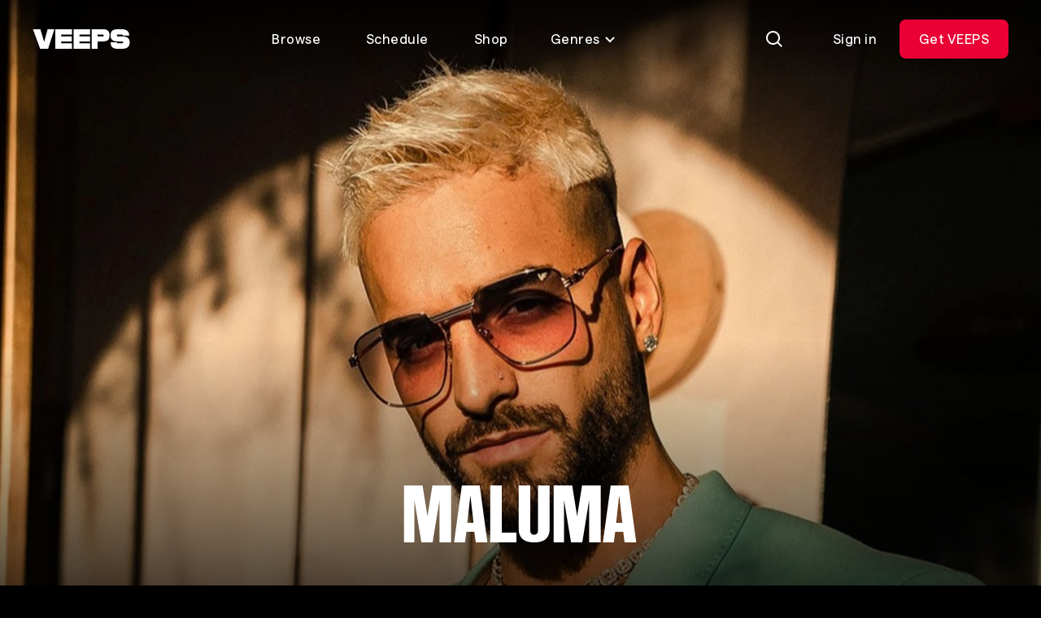

--- FILE ---
content_type: text/html; charset=utf-8
request_url: https://veeps.com/maluma
body_size: 54251
content:
<!DOCTYPE html>
<html lang="en">
  <head>
    <meta charset="utf-8">
    <meta name="viewport" content="width=device-width, initial-scale=1.0">
    
    <title>
      Maluma Livestreams - VEEPS
    </title>
    <link rel="preconnect" href="https://res.cloudinary.com">
    <link rel="preconnect" href="api-iam.intercom.io">
    <link rel="preconnect" href="https://analytics.google.com">

      <script>
  window.dataLayer = window.dataLayer || [];
</script>
      <script>
        (function(w,d,s,l,i){w[l]=w[l]||[];w[l].push({"gtm.start":
        new Date().getTime(),event:"gtm.js"});var f=d.getElementsByTagName(s)[0],
        j=d.createElement(s),dl=l!="dataLayer"?"&l="+l:"";j.async=true;j.src=
        "https://www.googletagmanager.com/gtm.js?id="+i+dl;f.parentNode.insertBefore(j,f);
        })(window,document,"script","dataLayer","GTM-NQMWRWW");
      </script>
      




    <script src="https://app.termly.io/resource-blocker/ebe60e45-360c-482b-bc78-0169979c3ae1?autoBlock=on">
    </script>
    <script>
      window.__CONFIG__ = {
        c: {"hash":"87f0616224a9ea7f359f7fafe297a1706da91bb0","chatPublishKey":"pub-c-eb43a482-29d3-4ffd-8169-adf1cbde3e2d","chatSubscribeKey":"sub-c-84ee6f14-961d-11ea-a94f-52daec260573","envName":"prod","sentryDsn":"https://aa6faeae7ced4e7ca128b6245482ebdc@o94174.ingest.sentry.io/6135000","sentryEnv":"prd"},
        f: {}
      };
    </script>
    <style>
      @font-face {
        font-family: "VEEPS-Display";
        font-weight: 400;
        src: url("/fonts/VEEPSRuderPlakatWeb-Regular.woff2") format("woff2"),
          url("/fonts/VEEPSRuderPlakatWeb-Regular.woff") format("woff");
      }
      @font-face {
        font-family: "VEEPS-Sans";
        font-weight: 400 700;
        src: url("/fonts/VEEPSSaans-VFVF.woff2") format("woff2"),
          url("/fonts/VEEPSSaans-VFVF.woff") format("woff");
      }
      .veeps-sans {font-family: "VEEPS-Sans";}
      .veeps-display {font-family: "VEEPS-Display";}
    </style>
    <link phx-track-static rel="stylesheet" href="/assets/veeps.css?v=87f0616224a9ea7f359f7fafe297a1706da91bb0">
    <link rel="preload" href="/fonts/VEEPSSaans-VFVF.woff2" as="font" type="font/woff2" crossorigin>
    <link rel="preload" href="/fonts/VEEPSRuderPlakatWeb-Regular.woff2" as="font" type="font/woff2" crossorigin>
    <script defer phx-track-static type="text/javascript" src="/assets/app.js?v=87f0616224a9ea7f359f7fafe297a1706da91bb0">
    </script>
    <meta name="x-veeps-version" content="87f0616224a9ea7f359f7fafe297a1706da91bb0">
    <meta name="color-scheme" content="dark">
    <meta name="theme-color" content="#000000">
    <meta name="google-site-verification" content="r-vet48iclisybR8iH1uxtKavLppVD-mMFvp5kexA1M">
    <meta name="csrf-token" content="PhMwbENOAxYIElY-dDgsFDgYIEwMLglZSRwT68znDw8O8QD-Z5CttWY7">
    <meta name="twitter:card" content="summary">
    <meta name="twitter:image" content="https://res.cloudinary.com/veeps/image/upload/v1766176855/product/VEEPS_SQUARE_li0yqu.jpg">
    <meta name="description" content="Buy tickets to Maluma livestreams.">

  <meta property="og:type" content="website">

  <meta property="og:description" content="Buy tickets to Maluma livestreams.">

  <meta property="og:title" content="Maluma Livestreams - VEEPS">

  <meta property="og:image" content="https://res.cloudinary.com/veeps/image/upload/t_1280/v1742695221/assets/dp812yffb5mfowuu6rsc.jpg">

  <meta property="og:url" content="https://veeps.com/maluma">

  <meta property="og:site_name" content="VEEPS">

<script type="application/ld+json">
  {"@context":"https://schema.org","@graph":[]}
</script>
    <link rel="apple-touch-icon" sizes="60x60" href="/favicon/apple-touch-icon-60x60.png">
<link rel="apple-touch-icon" sizes="76x76" href="/favicon/apple-touch-icon-76x76.png">
<link rel="apple-touch-icon" sizes="120x120" href="/favicon/apple-touch-icon-120x120.png">
<link rel="apple-touch-icon" sizes="152x152" href="/favicon/apple-touch-icon-152x152.png">
<link rel="apple-touch-icon" sizes="180x180" href="/favicon/apple-touch-icon-180x180.png">
<link rel="icon" type="image/png" sizes="32x32" href="/favicon/favicon-32x32.png">
<link rel="icon" type="image/png" sizes="16x16" href="/favicon/favicon-16x16.png">
<link rel="manifest" href="/favicon/site.webmanifest">
<meta name="apple-mobile-web-app-title" content="Veeps">
<meta name="application-name" content="Veeps">
<meta name="msapplication-TileColor" content="#000000">
  </head>
  <body class="theme-fan overscroll-none text-body text-white vps-loading-page route-maluma non-subscriber region-US">
    <noscript>
      <iframe src="https://www.googletagmanager.com/ns.html?id=GTM-NQMWRWW" height="0" width="0" style="display:none;visibility:hidden">
      </iframe>
    </noscript>
    <div id="phx-GJAkT-vMCOXRuUUC" data-phx-main data-phx-session="SFMyNTY.[base64].G-DAnwfEO4d3mNfdnnTxfv2lNYTo7x6EFPQaf4O9gZs" data-phx-static="SFMyNTY.[base64].4j1iOWIqooWsiswzSx8ks5i99fs_CcTBQ7sGJu3LzEw"><div class="contents">
  <div id="vps-loader" phx-update="ignore">
    <div class="vps-spinner" role="status">
      <div></div>
      <div></div>
      <div></div>
      <div></div>
      <div></div>
      <div></div>
      <div></div>
      <div></div>
      <div class="sr-only">Loading...</div>
    </div>
  </div>
  <div id="vps-session-update-hook" phx-hook="UpdateSession"></div>
  <div data-event="noop" id="google-purchase-event" phx-hook="GooglePurchaseEvent" style="display:none">
</div>

    <header class="fixed top-0 left-0 z-50 w-full transition-transform duration-500 ease-out-circ py-4 px-5 md:py-6 md:px-10 h-header " id="site_header">
  <div class="absolute inset-0 overflow-hidden -z-10">
    <div class="absolute inset-x-0 top-0 -bottom-0.5 pointer-events-none bg-bottom bg-[length:100%_138%] bg-gradient-to-b from-30% from-black/70 to-transparent to-[calc(100%_-_2px)]" phx-update="ignore" id="vps_header_bg">
    </div>
  </div>
  <div class="grid grid-cols-2 grid-rows-1 h-12 lg:grid-cols-[120px_1fr_max-content] 2xl:grid-cols-[minmax(0,_1fr)_2fr_minmax(0,_1fr)] items-center relative">
    <a href="/browse" data-phx-link="redirect" data-phx-link-state="push" class="block w-30 z-1" data-testid="header_logo" aria-label="VEEPS">
      <svg aria-hidden="true" class="block h-6 w-30" xmlns="http://www.w3.org/2000/svg" fill="none" viewbox="0 0 120 24"><path fill="currentColor" d="M18.521 0 14.32 15.547 9.643 0H.52l8.844 24h9.77l7.704-24h-8.317Zm31.912 0v24H70.82v-6.801H57.628v-2.267h13.021V8.706H57.628V6.589H70.82V0H50.433Zm60.018 8.706h-5.623c-.605 0-1.096-.303-1.096-1.059s.491-1.058 1.096-1.058h5.334c.605 0 .864.302.864 1.058h7.885c0-4.927-3.223-7.647-9.007-7.647h-5.079c-6.36 0-8.892 2.176-8.892 7.647 0 4.776 2.82 7.285 8.202 7.285h6.228c.604 0 1.095.333 1.095 1.118 0 .786-.462 1.149-1.067 1.149h-5.681c-.605 0-.864-.333-.864-1.149h-7.827c0 5.683 2.533 7.95 8.892 7.95h4.445c7.052 0 10.124-2.267 10.124-7.95 0-4.836-3.275-7.344-9.03-7.344M28.056 0v24h20.418v-6.801H35.25v-2.267H48.3V8.706H35.25V6.589h13.223V0H28.056Zm66.638 7.617c0-5.44-2.36-7.617-8.232-7.617H72.78v24h7.252v-9.068h6.431c5.871 0 8.23-2.086 8.23-7.315Zm-7.138 0c0 .786-.49 1.089-1.095 1.089h-6.429V6.59h6.43c.604 0 1.094.302 1.094 1.028"></path></svg>
    </a>
    <nav class="hidden lg:block z-1" data-testid="header_nav_desktop">
      <ul class="flex items-center justify-center space-x-2 text-center">
  <li>
    <a href="/browse" data-phx-link="redirect" data-phx-link-state="push" class="ds_button ds_button--tertiary ds_button--md lt-md:flex lt-md:justify-start">
  
  
      Browse
    
</a>
  </li>
  <li>
    <a href="/schedule" data-phx-link="redirect" data-phx-link-state="push" class="ds_button ds_button--tertiary ds_button--md lt-md:flex lt-md:justify-start">
  
  
      Schedule
    
</a>
  </li>
  <li>
    <a href="https://shop.veeps.com" class="ds_button ds_button--tertiary ds_button--md lt-md:flex lt-md:justify-start whitespace-nowrap" target="_blank">
  
  
      Shop
    
</a>
  </li>
  <li>
    <div id="genres_menu_desktop_fa7a5e44-9323-465a-9ad9-7d23233af1a6" class="relative group" phx-hook="Dropdown" phx-click-away="[[&quot;remove_attr&quot;,{&quot;attr&quot;:&quot;aria-expanded&quot;,&quot;to&quot;:&quot;#genres_menu_desktop_fa7a5e44-9323-465a-9ad9-7d23233af1a6_trigger&quot;}],[&quot;hide&quot;,{&quot;time&quot;:300,&quot;to&quot;:&quot;#genres_menu_desktop_fa7a5e44-9323-465a-9ad9-7d23233af1a6_content&quot;,&quot;transition&quot;:[[&quot;ease-out-back&quot;,&quot;duration-300&quot;],[&quot;opacity-100&quot;],[&quot;opacity-0&quot;]]}]]">
  
    <button aria-controls="genres_menu_desktop_fa7a5e44-9323-465a-9ad9-7d23233af1a6_content" aria-haspopup="true" aria-label="Toggle genres menu" class="transition-colors text-body inline-flex items-center leading-6 text-center justify-center btn-transparent active:bg-white/30 active:backdrop-blur-2xl focus-visible:bg-white/30 focus-visible:backdrop-blur-2xl hover:bg-white/30 hover:backdrop-blur-2xl aria-expanded:bg-white/30 aria-expanded:backdrop-blur-2xl text-white disabled:bg-transparent disabled:text-white/30 px-5 py-2.5 3xl:px-6 3xl:py-3 rounded-lg lt-md:flex lt-md:justify-start [&amp;&gt;svg]:aria-expanded:rotate-180" id="genres_menu_desktop_fa7a5e44-9323-465a-9ad9-7d23233af1a6_trigger" type="button" phx-click="[[&quot;toggle_attr&quot;,{&quot;attr&quot;:[&quot;aria-expanded&quot;,&quot;true&quot;,&quot;false&quot;],&quot;to&quot;:&quot;#genres_menu_desktop_fa7a5e44-9323-465a-9ad9-7d23233af1a6_trigger&quot;}],[&quot;toggle&quot;,{&quot;time&quot;:300,&quot;ins&quot;:[[&quot;ease-in-out-cubic&quot;,&quot;duration-300&quot;],[&quot;opacity-0&quot;],[&quot;opacity-100&quot;]],&quot;to&quot;:&quot;#genres_menu_desktop_fa7a5e44-9323-465a-9ad9-7d23233af1a6_content&quot;,&quot;outs&quot;:[[&quot;ease-out-back&quot;,&quot;duration-300&quot;],[&quot;opacity-100&quot;],[&quot;opacity-0&quot;]]}]]">
      
    Genres <svg aria-hidden="true" viewbox="0 0 16 16" fill="none" class="h-4 w-4 ml-1"><path d="M3 6L8 11L13 6" stroke="currentColor" stroke-width="2"></path></svg>
  
    </button>
  

  
    <div id="genres_menu_desktop_fa7a5e44-9323-465a-9ad9-7d23233af1a6_content" class="vps-dropdown__content hidden absolute bg-dark-gray p-1.5 rounded-lg top-full w-50 z-10 relative right-0 w-auto mt-1 md:absolute" aria-orientation="vertical">
      
    <nav>
      <ul class="grid grid-flow-col grid-rows-4">
        <li class="vps-dropdown__item whitespace-nowrap">
  <a href="/browse/alternative" data-phx-link="redirect" data-phx-link-state="push" class="vps-dropdown__item-action transition-colors appearance-none flex cursor-pointer disabled:opacity-50 focus:outline-none focus-within:bg-primary-100 font-regular hover:bg-primary-100 px-4 py-2.5 rounded-md text-body text-left text-primary-1000 w-full  " data-dropdown-item>
  
    
          Alternative
        
  
</a>
</li><li class="vps-dropdown__item whitespace-nowrap">
  <a href="/browse/comedy" data-phx-link="redirect" data-phx-link-state="push" class="vps-dropdown__item-action transition-colors appearance-none flex cursor-pointer disabled:opacity-50 focus:outline-none focus-within:bg-primary-100 font-regular hover:bg-primary-100 px-4 py-2.5 rounded-md text-body text-left text-primary-1000 w-full  " data-dropdown-item>
  
    
          Comedy
        
  
</a>
</li><li class="vps-dropdown__item whitespace-nowrap">
  <a href="/browse/country" data-phx-link="redirect" data-phx-link-state="push" class="vps-dropdown__item-action transition-colors appearance-none flex cursor-pointer disabled:opacity-50 focus:outline-none focus-within:bg-primary-100 font-regular hover:bg-primary-100 px-4 py-2.5 rounded-md text-body text-left text-primary-1000 w-full  " data-dropdown-item>
  
    
          Country
        
  
</a>
</li><li class="vps-dropdown__item whitespace-nowrap">
  <a href="/browse/folk" data-phx-link="redirect" data-phx-link-state="push" class="vps-dropdown__item-action transition-colors appearance-none flex cursor-pointer disabled:opacity-50 focus:outline-none focus-within:bg-primary-100 font-regular hover:bg-primary-100 px-4 py-2.5 rounded-md text-body text-left text-primary-1000 w-full  " data-dropdown-item>
  
    
          Folk
        
  
</a>
</li><li class="vps-dropdown__item whitespace-nowrap">
  <a href="/browse/indie" data-phx-link="redirect" data-phx-link-state="push" class="vps-dropdown__item-action transition-colors appearance-none flex cursor-pointer disabled:opacity-50 focus:outline-none focus-within:bg-primary-100 font-regular hover:bg-primary-100 px-4 py-2.5 rounded-md text-body text-left text-primary-1000 w-full  " data-dropdown-item>
  
    
          Indie
        
  
</a>
</li><li class="vps-dropdown__item whitespace-nowrap">
  <a href="/browse/jazz" data-phx-link="redirect" data-phx-link-state="push" class="vps-dropdown__item-action transition-colors appearance-none flex cursor-pointer disabled:opacity-50 focus:outline-none focus-within:bg-primary-100 font-regular hover:bg-primary-100 px-4 py-2.5 rounded-md text-body text-left text-primary-1000 w-full  " data-dropdown-item>
  
    
          Jazz
        
  
</a>
</li><li class="vps-dropdown__item whitespace-nowrap">
  <a href="/browse/metal" data-phx-link="redirect" data-phx-link-state="push" class="vps-dropdown__item-action transition-colors appearance-none flex cursor-pointer disabled:opacity-50 focus:outline-none focus-within:bg-primary-100 font-regular hover:bg-primary-100 px-4 py-2.5 rounded-md text-body text-left text-primary-1000 w-full  " data-dropdown-item>
  
    
          Metal
        
  
</a>
</li><li class="vps-dropdown__item whitespace-nowrap">
  <a href="/browse/pop" data-phx-link="redirect" data-phx-link-state="push" class="vps-dropdown__item-action transition-colors appearance-none flex cursor-pointer disabled:opacity-50 focus:outline-none focus-within:bg-primary-100 font-regular hover:bg-primary-100 px-4 py-2.5 rounded-md text-body text-left text-primary-1000 w-full  " data-dropdown-item>
  
    
          Pop
        
  
</a>
</li><li class="vps-dropdown__item whitespace-nowrap">
  <a href="/browse/randb" data-phx-link="redirect" data-phx-link-state="push" class="vps-dropdown__item-action transition-colors appearance-none flex cursor-pointer disabled:opacity-50 focus:outline-none focus-within:bg-primary-100 font-regular hover:bg-primary-100 px-4 py-2.5 rounded-md text-body text-left text-primary-1000 w-full  " data-dropdown-item>
  
    
          R&amp;B
        
  
</a>
</li><li class="vps-dropdown__item whitespace-nowrap">
  <a href="/browse/rap" data-phx-link="redirect" data-phx-link-state="push" class="vps-dropdown__item-action transition-colors appearance-none flex cursor-pointer disabled:opacity-50 focus:outline-none focus-within:bg-primary-100 font-regular hover:bg-primary-100 px-4 py-2.5 rounded-md text-body text-left text-primary-1000 w-full  " data-dropdown-item>
  
    
          Rap
        
  
</a>
</li><li class="vps-dropdown__item whitespace-nowrap">
  <a href="/browse/rock" data-phx-link="redirect" data-phx-link-state="push" class="vps-dropdown__item-action transition-colors appearance-none flex cursor-pointer disabled:opacity-50 focus:outline-none focus-within:bg-primary-100 font-regular hover:bg-primary-100 px-4 py-2.5 rounded-md text-body text-left text-primary-1000 w-full  " data-dropdown-item>
  
    
          Rock
        
  
</a>
</li>
      </ul>
    </nav>
  
    </div>
  
</div>
  </li>
</ul>
    </nav>
    <div class="flex items-center justify-end space-x-3" data-testid="header_actions">
      <div>
        
        <div id="search_live" data-phx-session="" data-phx-static="SFMyNTY.g2gDaAJhBnQAAAADdwJpZG0AAAALc2VhcmNoX2xpdmV3BWZsYXNodAAAAAB3CmFzc2lnbl9uZXdqbgYANZODGZwBYgABUYA._Af-uY15LTUKdLyzzZpy7qKK8KM8h2Vs8v8Oym34CAU" data-phx-parent-id="phx-GJAkT-vMCOXRuUUC"><div>
  <button type="button" class="ds_button ds_button--tertiary ds_button--md ds_button--icon" id="search_icon" phx-click="[[&quot;push&quot;,{&quot;target&quot;:&quot;#search_live&quot;,&quot;event&quot;:&quot;toggle-search-input&quot;}],[&quot;toggle&quot;,{&quot;display&quot;:&quot;flex&quot;,&quot;ins&quot;:[[&quot;ease-in&quot;,&quot;duration-fast-02&quot;],[&quot;opacity-0&quot;],[&quot;opacity-100&quot;]],&quot;to&quot;:&quot;#consumer_search_results&quot;,&quot;outs&quot;:[[&quot;ease-out&quot;,&quot;duration-fast-02&quot;],[&quot;opacity-100&quot;],[&quot;opacity-0&quot;]]}],[&quot;toggle&quot;,{&quot;display&quot;:&quot;flex&quot;,&quot;to&quot;:&quot;#search_consumer_wrapper&quot;}],[&quot;toggle&quot;,{&quot;display&quot;:&quot;inline-flex&quot;,&quot;to&quot;:&quot;#search_icon&quot;}],[&quot;focus&quot;,{&quot;to&quot;:&quot;#search_consumer_q&quot;}],[&quot;dispatch&quot;,{&quot;detail&quot;:{&quot;class&quot;:&quot;search-active&quot;,&quot;disableBodyScroll&quot;:true},&quot;event&quot;:&quot;phx:noscroll&quot;}]]" aria-label="Search">
  
  
    <img src="https://res.cloudinary.com/veeps/image/upload/v1724179229/product/icons/white/general/Search_dnqcur.svg" alt="" width="24" height="24" class="">
  
</button>

  <div id="consumer_search_results" class="fixed inset-0 z-10 hidden pt-20 bg-black md:pt-32">
    <div id="search_consumer_wrapper" class="absolute z-50 items-center hidden transition-opacity top-4 left-5 right-1 md:top-6 md:left-10 md:right-6">
      <img src="https://res.cloudinary.com/veeps/image/upload/v1698871628/product/brand/Logo_lebrga.svg" alt="" width="24" height="24" class="hidden h-6 mr-10 w-30 md:block">

      <form id="search_consumer" class="flex-grow" phx-target="#search_live" phx-change="search-consumer" phx-submit="search-consumer" phx-auto-recover="ignore">
  
  
  
        <div class="relative inline-flex flex-col align-top w-full m-0 bg-black">
  <label for="search_consumer_q" class="block mb-4 text-primary-500 sr-only">
  Find events or artists...
</label>
  <div class="flex flex-nowrap">
    <span class="absolute left-0 flex items-center h-10 px-3 top-1">
      <svg aria-hidden="true" viewbox="0 0 24 24" fill="none"><path fill-rule="evenodd" clip-rule="evenodd" d="M17 10.5C17 14.0899 14.0899 17 10.5 17C6.91015 17 4 14.0899 4 10.5C4 6.91015 6.91015 4 10.5 4C14.0899 4 17 6.91015 17 10.5ZM15.7618 17.176C14.3145 18.3183 12.4869 19 10.5 19C5.80558 19 2 15.1944 2 10.5C2 5.80558 5.80558 2 10.5 2C15.1944 2 19 5.80558 19 10.5C19 12.4869 18.3183 14.3145 17.176 15.7618L21.9971 20.5829L20.5829 21.9971L15.7618 17.176Z" fill="currentColor"></path></svg>
    </span>
    <input type="search" autocomplete="off" autofocus name="search[q]" id="search_consumer_q" class="flex-grow h-12 py-1 pr-16 bg-transparent rounded outline-none pl-15 text-subheading-sm leading-0 placeholder:text-primary-500" value="" phx-debounce="1000" placeholder="Find events or artists...">
    <span class="absolute right-0 flex items-center h-10 px-3 top-1">
      <button class="inline-flex items-center justify-center w-6 h-6 transition-colors rounded-full text-primary-500 hover:text-primary-1000" id="close_search" type="button" aria-label="Close search" phx-click="[[&quot;push&quot;,{&quot;target&quot;:&quot;#search_live&quot;,&quot;event&quot;:&quot;toggle-search-input&quot;}],[&quot;toggle&quot;,{&quot;display&quot;:&quot;flex&quot;,&quot;ins&quot;:[[&quot;ease-in&quot;,&quot;duration-fast-02&quot;],[&quot;opacity-0&quot;],[&quot;opacity-100&quot;]],&quot;to&quot;:&quot;#consumer_search_results&quot;,&quot;outs&quot;:[[&quot;ease-out&quot;,&quot;duration-fast-02&quot;],[&quot;opacity-100&quot;],[&quot;opacity-0&quot;]]}],[&quot;toggle&quot;,{&quot;display&quot;:&quot;flex&quot;,&quot;to&quot;:&quot;#search_consumer_wrapper&quot;}],[&quot;toggle&quot;,{&quot;display&quot;:&quot;inline-flex&quot;,&quot;to&quot;:&quot;#search_icon&quot;}],[&quot;dispatch&quot;,{&quot;detail&quot;:{&quot;class&quot;:&quot;search-active&quot;,&quot;disableBodyScroll&quot;:false},&quot;event&quot;:&quot;phx:noscroll&quot;}]]">
        <svg aria-hidden="true" viewbox="0 0 24 24" fill="none"><path d="M5 5L19 19M19 5L5 19" stroke="currentColor" stroke-width="2"></path></svg>
      </button>
    </span>
  </div>
</div>
      
</form>
    </div>

    <div class="flex-grow overflow-x-hidden overflow-y-auto vps-scrollbar overscroll-contain">
      <div class="max-w-full">
        

        

        
      </div>
    </div>
  </div>
</div></div>
      
      </div>
      <div class="flex items-center" id="cart_button">
  
</div>
      <div class="hidden md:block" id="desktop_account_menu" phx-hook="SelectItemEvent" data-list-id="account_menu" data-list-name="account_menu_actions" data-testid="logged_out_actions">
  <a href="/session/login" data-phx-link="redirect" data-phx-link-state="push" class="ds_button ds_button--tertiary ds_button--md">
  
  
    Sign in
  
</a>
  <a href="/all-access/plans" data-phx-link="redirect" data-phx-link-state="push" class="ds_button ds_button--red ds_button--md md:hidden lg:inline-flex" data-item-id="subscribe_header_link" data-item-name="Get VEEPS" data-list-item>
  
  
    Get VEEPS
  
</a>
  
</div>
      <div class="lg:hidden" data-testid="mobile_menu">
  <button type="button" class="ds_button ds_button--secondary ds_button--md ds_button--icon" phx-click="[[&quot;show&quot;,{&quot;to&quot;:&quot;#mobile_menu_content&quot;}],[&quot;show&quot;,{&quot;to&quot;:&quot;#mobile_menu_backdrop&quot;,&quot;transition&quot;:[[&quot;transition-all&quot;,&quot;transform&quot;,&quot;ease-out&quot;,&quot;duration-300&quot;],[&quot;opacity-0&quot;],[&quot;opacity-100&quot;]]}],[&quot;show&quot;,{&quot;display&quot;:&quot;flex&quot;,&quot;to&quot;:&quot;#mobile_menu_nav&quot;,&quot;transition&quot;:[[&quot;transition-all&quot;,&quot;ease-in-out-quad&quot;,&quot;duration-300&quot;],[&quot;opacity-0&quot;,&quot;-translate-y-full&quot;],[&quot;opacity-100&quot;,&quot;translate-y-0&quot;]]}],[&quot;show&quot;,{&quot;display&quot;:&quot;flex&quot;,&quot;time&quot;:350,&quot;to&quot;:&quot;#mobile_menu_nav_links&quot;,&quot;transition&quot;:[[&quot;transition-all&quot;,&quot;ease-in-out-quad&quot;,&quot;delay-150&quot;,&quot;duration-200&quot;],[&quot;opacity-0&quot;,&quot;-translate-y-10&quot;],[&quot;opacity-100&quot;,&quot;translate-y-0&quot;]]}],[&quot;dispatch&quot;,{&quot;detail&quot;:{&quot;class&quot;:&quot;menu-active&quot;,&quot;disableBodyScroll&quot;:true},&quot;event&quot;:&quot;phx:noscroll&quot;}]]" aria-label="Open Menu">
  
  
    <svg aria-hidden="true" class="block" viewbox="0 0 24 24" fill="none"><rect x="3" y="4" width="18" height="2" fill="currentColor"></rect><rect x="3" y="18" width="12" height="2" fill="currentColor"></rect><rect x="3" y="11" width="18" height="2" fill="currentColor"></rect></svg>
  
</button>
  <div class="fixed inset-0 z-0 overflow-hidden" id="mobile_menu_content" style="display:none">
    <div class="absolute inset-0 transition duration-700 bg-black/40 backdrop-blur-sm" id="mobile_menu_backdrop">
    </div>
    <div class="absolute inset-y-0 left-0 flex flex-col h-full max-w-full max-h-full px-5 overflow-y-auto bg-black w-105 pt-25" style="box-shadow: 0px 0px 0px -1px;" id="mobile_menu_nav" phx-click-away="[[&quot;hide&quot;,{&quot;to&quot;:&quot;#mobile_menu_backdrop&quot;,&quot;transition&quot;:[[&quot;transition-all&quot;,&quot;transform&quot;,&quot;ease-in&quot;,&quot;duration-200&quot;],[&quot;opacity-100&quot;],[&quot;opacity-0&quot;]]}],[&quot;hide&quot;,{&quot;to&quot;:&quot;#mobile_menu_nav_links&quot;,&quot;transition&quot;:[[&quot;transition-all&quot;,&quot;ease-in-out-quad&quot;,&quot;duration-150&quot;],[&quot;opacity-100&quot;,&quot;translate-y-0&quot;],[&quot;opacity-0&quot;,&quot;-translate-y-10&quot;]]}],[&quot;hide&quot;,{&quot;time&quot;:350,&quot;to&quot;:&quot;#mobile_menu_nav&quot;,&quot;transition&quot;:[[&quot;transition-all&quot;,&quot;ease-out-quint&quot;,&quot;delay-150&quot;,&quot;duration-200&quot;],[&quot;opacity-100&quot;,&quot;translate-y-0&quot;],[&quot;opacity-0&quot;,&quot;-translate-y-full&quot;]]}],[&quot;hide&quot;,{&quot;time&quot;:350,&quot;to&quot;:&quot;#mobile_menu_content&quot;,&quot;transition&quot;:[[&quot;block&quot;],[&quot;block&quot;],[&quot;hidden&quot;]]}],[&quot;dispatch&quot;,{&quot;detail&quot;:{&quot;class&quot;:&quot;menu-active&quot;,&quot;disableBodyScroll&quot;:false},&quot;event&quot;:&quot;phx:noscroll&quot;}]]" phx-remove="[[&quot;hide&quot;,{&quot;to&quot;:&quot;#mobile_menu_backdrop&quot;,&quot;transition&quot;:[[&quot;transition-all&quot;,&quot;transform&quot;,&quot;ease-in&quot;,&quot;duration-200&quot;],[&quot;opacity-100&quot;],[&quot;opacity-0&quot;]]}],[&quot;hide&quot;,{&quot;to&quot;:&quot;#mobile_menu_nav_links&quot;,&quot;transition&quot;:[[&quot;transition-all&quot;,&quot;ease-in-out-quad&quot;,&quot;duration-150&quot;],[&quot;opacity-100&quot;,&quot;translate-y-0&quot;],[&quot;opacity-0&quot;,&quot;-translate-y-10&quot;]]}],[&quot;hide&quot;,{&quot;time&quot;:350,&quot;to&quot;:&quot;#mobile_menu_nav&quot;,&quot;transition&quot;:[[&quot;transition-all&quot;,&quot;ease-out-quint&quot;,&quot;delay-150&quot;,&quot;duration-200&quot;],[&quot;opacity-100&quot;,&quot;translate-y-0&quot;],[&quot;opacity-0&quot;,&quot;-translate-y-full&quot;]]}],[&quot;hide&quot;,{&quot;time&quot;:350,&quot;to&quot;:&quot;#mobile_menu_content&quot;,&quot;transition&quot;:[[&quot;block&quot;],[&quot;block&quot;],[&quot;hidden&quot;]]}],[&quot;dispatch&quot;,{&quot;detail&quot;:{&quot;class&quot;:&quot;menu-active&quot;,&quot;disableBodyScroll&quot;:false},&quot;event&quot;:&quot;phx:noscroll&quot;}]]">
      <button type="button" class="ds_button ds_button--tertiary ds_button--md ds_button--icon absolute top-4 right-5" navigate="/login" phx-click="[[&quot;hide&quot;,{&quot;to&quot;:&quot;#mobile_menu_backdrop&quot;,&quot;transition&quot;:[[&quot;transition-all&quot;,&quot;transform&quot;,&quot;ease-in&quot;,&quot;duration-200&quot;],[&quot;opacity-100&quot;],[&quot;opacity-0&quot;]]}],[&quot;hide&quot;,{&quot;to&quot;:&quot;#mobile_menu_nav_links&quot;,&quot;transition&quot;:[[&quot;transition-all&quot;,&quot;ease-in-out-quad&quot;,&quot;duration-150&quot;],[&quot;opacity-100&quot;,&quot;translate-y-0&quot;],[&quot;opacity-0&quot;,&quot;-translate-y-10&quot;]]}],[&quot;hide&quot;,{&quot;time&quot;:350,&quot;to&quot;:&quot;#mobile_menu_nav&quot;,&quot;transition&quot;:[[&quot;transition-all&quot;,&quot;ease-out-quint&quot;,&quot;delay-150&quot;,&quot;duration-200&quot;],[&quot;opacity-100&quot;,&quot;translate-y-0&quot;],[&quot;opacity-0&quot;,&quot;-translate-y-full&quot;]]}],[&quot;hide&quot;,{&quot;time&quot;:350,&quot;to&quot;:&quot;#mobile_menu_content&quot;,&quot;transition&quot;:[[&quot;block&quot;],[&quot;block&quot;],[&quot;hidden&quot;]]}],[&quot;dispatch&quot;,{&quot;detail&quot;:{&quot;class&quot;:&quot;menu-active&quot;,&quot;disableBodyScroll&quot;:false},&quot;event&quot;:&quot;phx:noscroll&quot;}]]" aria-label="Close Menu">
  
  
        <svg aria-hidden="true" class="block" viewbox="0 0 24 24" fill="none"><path d="M5 5L19 19M19 5L5 19" stroke="currentColor" stroke-width="2"></path></svg>
      
</button>
      <nav class="relative flex flex-col h-full pt-6 overflow-auto" id="mobile_menu_nav_links">
        <ul class="flex flex-col mb-2 space-y-2">
  <li>
    <a href="/browse" data-phx-link="redirect" data-phx-link-state="push" class="ds_button ds_button--tertiary ds_button--md lt-md:flex lt-md:justify-start">
  
  
      Browse
    
</a>
  </li>
  <li>
    <a href="/schedule" data-phx-link="redirect" data-phx-link-state="push" class="ds_button ds_button--tertiary ds_button--md lt-md:flex lt-md:justify-start">
  
  
      Schedule
    
</a>
  </li>
  <li>
    <a href="https://shop.veeps.com" class="ds_button ds_button--tertiary ds_button--md lt-md:flex lt-md:justify-start whitespace-nowrap" target="_blank">
  
  
      Shop
    
</a>
  </li>
  <li>
    <div id="genres_menu_desktop_6b8b13c6-92e3-4f2c-9035-89a6efd9d7a0" class="relative group" phx-hook="Dropdown" phx-click-away="[[&quot;remove_attr&quot;,{&quot;attr&quot;:&quot;aria-expanded&quot;,&quot;to&quot;:&quot;#genres_menu_desktop_6b8b13c6-92e3-4f2c-9035-89a6efd9d7a0_trigger&quot;}],[&quot;hide&quot;,{&quot;time&quot;:300,&quot;to&quot;:&quot;#genres_menu_desktop_6b8b13c6-92e3-4f2c-9035-89a6efd9d7a0_content&quot;,&quot;transition&quot;:[[&quot;ease-out-back&quot;,&quot;duration-300&quot;],[&quot;opacity-100&quot;],[&quot;opacity-0&quot;]]}]]">
  
    <button aria-controls="genres_menu_desktop_6b8b13c6-92e3-4f2c-9035-89a6efd9d7a0_content" aria-haspopup="true" aria-label="Toggle genres menu" class="transition-colors text-body inline-flex items-center leading-6 text-center justify-center btn-transparent active:bg-white/30 active:backdrop-blur-2xl focus-visible:bg-white/30 focus-visible:backdrop-blur-2xl hover:bg-white/30 hover:backdrop-blur-2xl aria-expanded:bg-white/30 aria-expanded:backdrop-blur-2xl text-white disabled:bg-transparent disabled:text-white/30 px-5 py-2.5 3xl:px-6 3xl:py-3 rounded-lg lt-md:flex lt-md:justify-start [&amp;&gt;svg]:aria-expanded:rotate-180" id="genres_menu_desktop_6b8b13c6-92e3-4f2c-9035-89a6efd9d7a0_trigger" type="button" phx-click="[[&quot;toggle_attr&quot;,{&quot;attr&quot;:[&quot;aria-expanded&quot;,&quot;true&quot;,&quot;false&quot;],&quot;to&quot;:&quot;#genres_menu_desktop_6b8b13c6-92e3-4f2c-9035-89a6efd9d7a0_trigger&quot;}],[&quot;toggle&quot;,{&quot;time&quot;:300,&quot;ins&quot;:[[&quot;ease-in-out-cubic&quot;,&quot;duration-300&quot;],[&quot;opacity-0&quot;],[&quot;opacity-100&quot;]],&quot;to&quot;:&quot;#genres_menu_desktop_6b8b13c6-92e3-4f2c-9035-89a6efd9d7a0_content&quot;,&quot;outs&quot;:[[&quot;ease-out-back&quot;,&quot;duration-300&quot;],[&quot;opacity-100&quot;],[&quot;opacity-0&quot;]]}]]">
      
    Genres <svg aria-hidden="true" viewbox="0 0 16 16" fill="none" class="h-4 w-4 ml-1"><path d="M3 6L8 11L13 6" stroke="currentColor" stroke-width="2"></path></svg>
  
    </button>
  

  
    <div id="genres_menu_desktop_6b8b13c6-92e3-4f2c-9035-89a6efd9d7a0_content" class="vps-dropdown__content hidden absolute bg-dark-gray p-1.5 rounded-lg top-full w-50 z-10 relative right-0 w-auto mt-1 md:absolute" aria-orientation="vertical">
      
    <nav>
      <ul class="grid grid-flow-col grid-rows-4">
        <li class="vps-dropdown__item whitespace-nowrap">
  <a href="/browse/alternative" data-phx-link="redirect" data-phx-link-state="push" class="vps-dropdown__item-action transition-colors appearance-none flex cursor-pointer disabled:opacity-50 focus:outline-none focus-within:bg-primary-100 font-regular hover:bg-primary-100 px-4 py-2.5 rounded-md text-body text-left text-primary-1000 w-full  " data-dropdown-item>
  
    
          Alternative
        
  
</a>
</li><li class="vps-dropdown__item whitespace-nowrap">
  <a href="/browse/comedy" data-phx-link="redirect" data-phx-link-state="push" class="vps-dropdown__item-action transition-colors appearance-none flex cursor-pointer disabled:opacity-50 focus:outline-none focus-within:bg-primary-100 font-regular hover:bg-primary-100 px-4 py-2.5 rounded-md text-body text-left text-primary-1000 w-full  " data-dropdown-item>
  
    
          Comedy
        
  
</a>
</li><li class="vps-dropdown__item whitespace-nowrap">
  <a href="/browse/country" data-phx-link="redirect" data-phx-link-state="push" class="vps-dropdown__item-action transition-colors appearance-none flex cursor-pointer disabled:opacity-50 focus:outline-none focus-within:bg-primary-100 font-regular hover:bg-primary-100 px-4 py-2.5 rounded-md text-body text-left text-primary-1000 w-full  " data-dropdown-item>
  
    
          Country
        
  
</a>
</li><li class="vps-dropdown__item whitespace-nowrap">
  <a href="/browse/folk" data-phx-link="redirect" data-phx-link-state="push" class="vps-dropdown__item-action transition-colors appearance-none flex cursor-pointer disabled:opacity-50 focus:outline-none focus-within:bg-primary-100 font-regular hover:bg-primary-100 px-4 py-2.5 rounded-md text-body text-left text-primary-1000 w-full  " data-dropdown-item>
  
    
          Folk
        
  
</a>
</li><li class="vps-dropdown__item whitespace-nowrap">
  <a href="/browse/indie" data-phx-link="redirect" data-phx-link-state="push" class="vps-dropdown__item-action transition-colors appearance-none flex cursor-pointer disabled:opacity-50 focus:outline-none focus-within:bg-primary-100 font-regular hover:bg-primary-100 px-4 py-2.5 rounded-md text-body text-left text-primary-1000 w-full  " data-dropdown-item>
  
    
          Indie
        
  
</a>
</li><li class="vps-dropdown__item whitespace-nowrap">
  <a href="/browse/jazz" data-phx-link="redirect" data-phx-link-state="push" class="vps-dropdown__item-action transition-colors appearance-none flex cursor-pointer disabled:opacity-50 focus:outline-none focus-within:bg-primary-100 font-regular hover:bg-primary-100 px-4 py-2.5 rounded-md text-body text-left text-primary-1000 w-full  " data-dropdown-item>
  
    
          Jazz
        
  
</a>
</li><li class="vps-dropdown__item whitespace-nowrap">
  <a href="/browse/metal" data-phx-link="redirect" data-phx-link-state="push" class="vps-dropdown__item-action transition-colors appearance-none flex cursor-pointer disabled:opacity-50 focus:outline-none focus-within:bg-primary-100 font-regular hover:bg-primary-100 px-4 py-2.5 rounded-md text-body text-left text-primary-1000 w-full  " data-dropdown-item>
  
    
          Metal
        
  
</a>
</li><li class="vps-dropdown__item whitespace-nowrap">
  <a href="/browse/pop" data-phx-link="redirect" data-phx-link-state="push" class="vps-dropdown__item-action transition-colors appearance-none flex cursor-pointer disabled:opacity-50 focus:outline-none focus-within:bg-primary-100 font-regular hover:bg-primary-100 px-4 py-2.5 rounded-md text-body text-left text-primary-1000 w-full  " data-dropdown-item>
  
    
          Pop
        
  
</a>
</li><li class="vps-dropdown__item whitespace-nowrap">
  <a href="/browse/randb" data-phx-link="redirect" data-phx-link-state="push" class="vps-dropdown__item-action transition-colors appearance-none flex cursor-pointer disabled:opacity-50 focus:outline-none focus-within:bg-primary-100 font-regular hover:bg-primary-100 px-4 py-2.5 rounded-md text-body text-left text-primary-1000 w-full  " data-dropdown-item>
  
    
          R&amp;B
        
  
</a>
</li><li class="vps-dropdown__item whitespace-nowrap">
  <a href="/browse/rap" data-phx-link="redirect" data-phx-link-state="push" class="vps-dropdown__item-action transition-colors appearance-none flex cursor-pointer disabled:opacity-50 focus:outline-none focus-within:bg-primary-100 font-regular hover:bg-primary-100 px-4 py-2.5 rounded-md text-body text-left text-primary-1000 w-full  " data-dropdown-item>
  
    
          Rap
        
  
</a>
</li><li class="vps-dropdown__item whitespace-nowrap">
  <a href="/browse/rock" data-phx-link="redirect" data-phx-link-state="push" class="vps-dropdown__item-action transition-colors appearance-none flex cursor-pointer disabled:opacity-50 focus:outline-none focus-within:bg-primary-100 font-regular hover:bg-primary-100 px-4 py-2.5 rounded-md text-body text-left text-primary-1000 w-full  " data-dropdown-item>
  
    
          Rock
        
  
</a>
</li>
      </ul>
    </nav>
  
    </div>
  
</div>
  </li>
</ul>
        
        <div class="flex flex-col flex-grow pb-4 space-y-2" id="mobile_account_menu" phx-hook="SelectItemEvent" data-list-id="account_menu" data-list-name="account_menu_actions">
  <a href="/session/login" data-phx-link="redirect" data-phx-link-state="push" class="ds_button ds_button--secondary ds_button--md mt-auto">
  
  
    Sign in
  
</a>
  <a href="/all-access/plans" data-phx-link="redirect" data-phx-link-state="push" class="ds_button ds_button--red ds_button--md md:hidden lg:inline-flex" data-item-id="subscribe_header_link" data-item-name="Get VEEPS" data-list-item>
  
  
    Get VEEPS
  
</a>
  
</div>
      </nav>
    </div>
  </div>
</div>
    </div>
  </div>
</header>

  

  <main id="main_content" role="main" class="transition-opacity duration-500 ease-linear opacity-0 animate-page-enter min-h-content md:min-h-content-md" phx-connected="[[&quot;remove_class&quot;,{&quot;names&quot;:[&quot;opacity-0&quot;,&quot;animate-page-enter&quot;]}]]" phx-remove="[[&quot;add_class&quot;,{&quot;names&quot;:[&quot;opacity-0&quot;]}]]" phx-hook="NoScroll">
    

    <div id="entity_hub_live">
  
  <section id="entity_hero" class="[&amp;_+_[data-cards-list=&quot;standard&quot;]]:pt-0 relative " data-cards-list="hub_hero">
  <div class="relative w-full" data-testid="ds_cards_list_items">
    <section class="relative flex flex-col justify-end w-full overflow-hidden h-auto max-h-available-space lg:h-240 lg:max-h-[95vh] lg:-mb-30 lg:min-h-216" data-testid="hub_hero" data-card="hub_hero">
  
  <div class="relative overflow-hidden bg-secondary-1000 -mb-20 mt-18 rounded-t-lg md:rounded-none md:mt-0 md:-mb-50 lg:absolute lg:inset-0 lg:mb-0">
    <div class="max-h-full lg:absolute lg:inset-0">
      <picture>
        <source srcset="https://res.cloudinary.com/veeps/image/upload/t_hero_wide_webp/v1742695221/assets/dp812yffb5mfowuu6rsc.webp" media="(min-width: 768px)" type="image/webp">
        <source srcset="https://res.cloudinary.com/veeps/image/upload/t_1280/v1742695221/assets/dp812yffb5mfowuu6rsc.jpg" media="(min-width: 768px)" type="image/jpeg">
        <source srcset="https://res.cloudinary.com/veeps/image/upload/t_hero_wide_webp/v1742695221/assets/dp812yffb5mfowuu6rsc.webp" type="image/webp">
        <img class="object-cover w-full h-auto  lg:h-full" data-testid="hub_hero_image" fetchpriority="high" src="https://res.cloudinary.com/veeps/image/upload/t_1280/v1742695221/assets/dp812yffb5mfowuu6rsc.jpg" alt="">
      </picture>
      
      <div class="absolute z-0 -bottom-0.25 h-20 inset-x-0 w-full bg-gradient-to-t from-secondary-1000 to-transparent backface-hidden pointer-events-none lg:h-112">
      </div>
    </div>
    
    
  </div>

  
  <div class="relative text-center p-5 py-4 flex justify-center xl:px-10 lg:pb-48" data-card-content="hub_hero">
    <div class="flex flex-col items-center max-w-full w-100">
      
      <h1 class="text-heading-sm" data-testid="hub_hero_title">
        Maluma
      </h1>

      
      
      
      
      
      
      
      
    </div>
  </div>
</section>
  </div>
</section>

  <div class="relative flex justify-center px-5 border-b border-b-white/15 md:block md:px-10">
    <div class="flex space-x-4 border-b sm:border-0 border-primary-100" data-testid="ds_tabs">
  <button type="button" class="pb-4.5 pt-2 border-b -mb-px text-body border-primary-1000 text-primary-1000" phx-click="tab_selected" data-testid="ds_tabs_tab" phx-value-tab="About" class="pb-4.5 pt-2 border-b -mb-px text-body border-primary-1000 text-primary-1000" data-testid="ds_tabs_tab">
  
    
        About
      
  
</button>
</div>
  </div>
  <div class="pt-9 mb-28">
    
    

    
    

    
    

    
    <div>
      <section id="entity_bio" class="mb-20 px-5 md:px-10 relative " data-cards-list="hub_content">
  <div class="" data-testid="ds_cards_list_items" id="rail_hub_content_entity_bio">
    <div data-testid="ds_card_hub_content" data-card="hub_content">
  <div class="flex flex-wrap justify-center max-w-full mb-6 shrink-0 z-1 md:w-auto md:justify-start" data-testid="ds_card_action" id="artist_c8510773-3d7c-4307-8aa2-c69d04144d4f_content_actions" phx-hook="SelectItemEvent" data-list-id="artist_c8510773-3d7c-4307-8aa2-c69d04144d4f_content" data-list-name="_entity_content_actions">
    
        
          <div>
  <button type="button" class="ds_button ds_button--bare ds_button--md ds_button--stacked" id="entity_bio_artist_c8510773-3d7c-4307-8aa2-c69d04144d4f_content_share_button" title="Share" data-title="Check out “Maluma” on VEEPS
" phx-hook="ShareSelector" phx-click="[[&quot;dispatch&quot;,{&quot;detail&quot;:{&quot;module&quot;:&quot;VeepsWeb.Portals.Share&quot;,&quot;attrs&quot;:{&quot;id&quot;:&quot;share_modal&quot;,&quot;title&quot;:&quot;Check out “Maluma” on VEEPS\n&quot;,&quot;text&quot;:&quot;Maluma - https://veeps.com/a/c8510773-3d7c-4307-8aa2-c69d04144d4f&quot;,&quot;entity_id&quot;:&quot;c8510773-3d7c-4307-8aa2-c69d04144d4f&quot;,&quot;entity_url&quot;:&quot;https://veeps.com/a/c8510773-3d7c-4307-8aa2-c69d04144d4f&quot;,&quot;share_button_id&quot;:&quot;entity_bio_artist_c8510773-3d7c-4307-8aa2-c69d04144d4f_content_share_button&quot;}},&quot;event&quot;:&quot;phx:open-portal&quot;}]]" data-item-id="c8510773-3d7c-4307-8aa2-c69d04144d4f_share_button" data-item-name="Share Button" data-list-item aria-label="Share" data-entity-id="c8510773-3d7c-4307-8aa2-c69d04144d4f" data-native-share="false" data-text="Maluma - https://veeps.com/a/c8510773-3d7c-4307-8aa2-c69d04144d4f" data-url="https://veeps.com/a/c8510773-3d7c-4307-8aa2-c69d04144d4f">
  
  
    <svg data-icon-Share="" aria-hidden="true" viewbox="0 0 24 24" fill="none"><path fill-rule="evenodd" clip-rule="evenodd" d="M12.7071 3.29292L12 2.58582L11.2929 3.29292L5.29289 9.29292L6.70711 10.7071L11 6.41424V16H13V6.41424L17.2929 10.7071L18.7071 9.29292L12.7071 3.29292ZM5 16V19H19V16H21V19C21 20.1046 20.1046 21 19 21H5C3.89543 21 3 20.1046 3 19V16H5Z" fill="currentColor"></path></svg>
    <span>Share</span>
  
</button>
</div>
        
      
  </div>

  <div id="artist_c8510773-3d7c-4307-8aa2-c69d04144d4f_content" class="text-body text-primary-500 page-content " data-testid="ds_card_title">
    <p>
Juan Luis Londoño Arias (Born January 28, 1994, Medellín, Colombia), is a singer of Colombian nationality. He began his musical career at an early age in his hometown of Medellín, there has developed an established career in Latin America, becoming nominated for several awards from major musical relevance.</p>
<p>
Prior to serving as a singer, Maluma started in football, a sport he practiced for eight years in a row, reaching the lower divisions of the equipment Atlético Nacional and La Equidad. </p>

  </div>
</div>
  </div>
</section>
    </div>
  </div>

  <div phx-update="ignore" id="app_banner_wrapper">
    <section class="hidden vps-app-banner" id="app_banner" phx-hook="AppsBanner"></section>
  </div>

  
</div>

    <div id="ds_stateful_portal" phx-hook="StatefulPortal" phx-target="4" data-close="[[&quot;push&quot;,{&quot;target&quot;:4,&quot;event&quot;:&quot;close&quot;}]]">
  
</div>
  </main>

    <div id="site_footer" phx-hook="IntercomInit">
</div>
<footer class="flex flex-wrap px-5 border-t bg-secondary-1000 border-t-primary-150 py-7 md:py-9 md:px-10 gap-y-4" data-testid="footer">
  <ul class="flex flex-grow space-x-6" data-testid="footer_links">
  <li>
    <a href="/terms" target="_blank" class="inline-block transition-colors text-primary-500 hover:text-primary-1000">
  Terms
</a>
  </li><li>
    <a href="/privacy" target="_blank" class="inline-block transition-colors text-primary-500 hover:text-primary-1000">
  Privacy
</a>
  </li><li>
    <button type="button" id="footer_intercom_trigger" phx-hook="IntercomShow" class="inline-block transition-colors text-primary-500 hover:text-primary-1000">
  Customer Service
</button>
  </li>
</ul>
  <div class="text-primary-500">
    &copy; 2026, VEEPS Inc.
  </div>
</footer>


    <div id="cart_live" data-phx-session="" data-phx-static="SFMyNTY.g2gDaAJhBnQAAAADdwJpZG0AAAAJY2FydF9saXZldwVmbGFzaHQAAAAAdwphc3NpZ25fbmV3bAAAAAV3CXN1YmRvbWFpbncObGF5b3V0X2Fzc2lnbnN3D3RyYWNraW5nX3BhcmFtc3cKZ2hvc3RfdXNlcncMY3VycmVudF91c2Vyam4GADaTgxmcAWIAAVGA.2uUuTcdT8Q8WpSv4zvByB2Z0kUzCfqmWgOm5sD8T66s" data-phx-parent-id="phx-GJAkT-vMCOXRuUUC"><div id="cart-login-hook" class="hidden" data-event-name="cart_login_token_validated" phx-hook="LoginToken">
</div>

<div id="cart-countdown-timer-hook" class="hidden" phx-hook="CartCountdownTimer"></div>

</div>

</div></div>
    <div>
  <div id="unsupported" class="fixed inset-0 hidden px-4 py-40 overflow-y-auto text-center vps-scrollbar" style="background: #000; color: #fff; z-index: 100" hidden>
    <div class="absolute flex justify-center top-8 inset-x-8 md:justify-start">
      <svg aria-hidden="true" class="block h-6 w-30" xmlns="http://www.w3.org/2000/svg" fill="none" viewbox="0 0 120 24"><path fill="currentColor" d="M18.521 0 14.32 15.547 9.643 0H.52l8.844 24h9.77l7.704-24h-8.317Zm31.912 0v24H70.82v-6.801H57.628v-2.267h13.021V8.706H57.628V6.589H70.82V0H50.433Zm60.018 8.706h-5.623c-.605 0-1.096-.303-1.096-1.059s.491-1.058 1.096-1.058h5.334c.605 0 .864.302.864 1.058h7.885c0-4.927-3.223-7.647-9.007-7.647h-5.079c-6.36 0-8.892 2.176-8.892 7.647 0 4.776 2.82 7.285 8.202 7.285h6.228c.604 0 1.095.333 1.095 1.118 0 .786-.462 1.149-1.067 1.149h-5.681c-.605 0-.864-.333-.864-1.149h-7.827c0 5.683 2.533 7.95 8.892 7.95h4.445c7.052 0 10.124-2.267 10.124-7.95 0-4.836-3.275-7.344-9.03-7.344M28.056 0v24h20.418v-6.801H35.25v-2.267H48.3V8.706H35.25V6.589h13.223V0H28.056Zm66.638 7.617c0-5.44-2.36-7.617-8.232-7.617H72.78v24h7.252v-9.068h6.431c5.871 0 8.23-2.086 8.23-7.315Zm-7.138 0c0 .786-.49 1.089-1.095 1.089h-6.429V6.59h6.43c.604 0 1.094.302 1.094 1.028"></path></svg>
    </div>
    <h1 class="mb-4 text-subheading-lg">
      We&#8217;re sorry. We do not support this browser version
    </h1>
    <p class="my-4 text-subheading-sm text-white/50">
      Please update your browser version and try again
    </p>

    <div class="flex flex-wrap justify-center vps-scrollbar-none">
      <a href="https://www.google.com/chrome" target="" class="flex flex-col items-start justify-between p-4 bg-white/10 hover:bg-white/5 rounded-2xl w-35 h-35 text-[12px] flex-none m-3">
  <img src="https://res.cloudinary.com/veeps/image/upload/v1718736169/product/chrome_qoqom7.svg" loading="lazy" class="block w-auto h-auto max-h-7">
  Chrome
</a><a href="https://www.microsoft.com/edge" target="" class="flex flex-col items-start justify-between p-4 bg-white/10 hover:bg-white/5 rounded-2xl w-35 h-35 text-[12px] flex-none m-3">
  <img src="https://res.cloudinary.com/veeps/image/upload/v1718736130/product/edge_ql5psr.svg" loading="lazy" class="block w-auto h-auto max-h-7">
  Microsoft Edge
</a><a href="https://support.apple.com/en-us/HT204416" target="" class="flex flex-col items-start justify-between p-4 bg-white/10 hover:bg-white/5 rounded-2xl w-35 h-35 text-[12px] flex-none m-3">
  <img src="https://res.cloudinary.com/veeps/image/upload/v1724130656/product/safari_muwtj4.svg" loading="lazy" class="block w-auto h-auto max-h-7">
  Safari
</a><a href="https://www.mozilla.org/en-US/firefox/new" target="" class="flex flex-col items-start justify-between p-4 bg-white/10 hover:bg-white/5 rounded-2xl w-35 h-35 text-[12px] flex-none m-3">
  <img src="https://res.cloudinary.com/veeps/image/upload/v1718735736/product/firefox_kgnjdb.svg" loading="lazy" class="block w-auto h-auto max-h-7">
  Firefox
</a>
    </div>
    <img src="https://res.cloudinary.com/veeps/image/upload/v1713287065/product/AllAccess_emfpzh.svg" class="w-20 h-20 mx-auto mt-4">
    <p class="my-4 text-subheading-sm text-white/50">
      Watch on one of our premium Smart TV or mobile apps
    </p>
    <div class="flex flex-wrap justify-center vps-scrollbar-none">
      <a href="https://apps.veeps.com/tvos" target="_self" class="flex flex-col items-start justify-between p-4 bg-white/10 hover:bg-white/5 rounded-2xl w-35 h-35 text-[12px] flex-none m-3">
  <img src="https://res.cloudinary.com/veeps/image/upload/v1724131948/product/tvOS_sxhot8.svg" loading="lazy" class="block w-auto h-auto max-h-7">
  Apple TV
</a><a href="https://apps.veeps.com/roku" target="_self" class="flex flex-col items-start justify-between p-4 bg-white/10 hover:bg-white/5 rounded-2xl w-35 h-35 text-[12px] flex-none m-3">
  <img src="https://res.cloudinary.com/veeps/image/upload/v1724131949/product/Roku_qewozn.svg" loading="lazy" class="block w-auto h-auto max-h-7">
  Roku
</a><div id="samsung_tv_d94c0659-c044-4194-b4de-1525edf72833" class="flex flex-col items-start justify-between p-4 bg-white/10 hover:bg-white/5 rounded-2xl w-35 h-35 text-[12px] flex-none m-3">
  <img src="https://res.cloudinary.com/veeps/image/upload/v1724131948/product/Samsung_bwhqxy.svg" class="block w-auto h-auto max-h-7">
  <span class="text-left text-white/50">Visit Samsung App Store and search for Veeps</span>
  Samsung TV
</div><a href="https://www.amazon.com/Veeps/dp/B0CLCWR77F" target="_blank" class="flex flex-col items-start justify-between p-4 bg-white/10 hover:bg-white/5 rounded-2xl w-35 h-35 text-[12px] flex-none m-3">
  <img src="https://res.cloudinary.com/veeps/image/upload/v1724131948/product/FireTV_arv16h.svg" loading="lazy" class="block w-auto h-auto max-h-7">
  Fire TV
</a>
      <a href="https://apps.veeps.com/ios" target="_self" class="flex flex-col items-start justify-between p-4 bg-white/10 hover:bg-white/5 rounded-2xl w-35 h-35 text-[12px] flex-none m-3">
  <img src="https://res.cloudinary.com/veeps/image/upload/v1724131947/product/Apple_voleei.svg" loading="lazy" class="block w-auto h-auto max-h-7">
  iOS App
</a><a href="https://apps.veeps.com/android" target="_self" class="flex flex-col items-start justify-between p-4 bg-white/10 hover:bg-white/5 rounded-2xl w-35 h-35 text-[12px] flex-none m-3">
  <img src="https://res.cloudinary.com/veeps/image/upload/v1724131949/product/Android_tzkavz.svg" loading="lazy" class="block w-auto h-auto max-h-7">
  Android App
</a>
    </div>

    
    <script>
      function isUnsupported(userAgent) {
        var supported_browsers = /Edge?\/(79|[89]\d|\d{3,})(\.\d+|)(\.\d+|)|Firefox\/(6[5-9]|[7-9]\d|\d{3,})\.\d+(\.\d+|)|Chrom(ium|e)\/(7[2-9]|[89]\d|\d{3,})\.\d+(\.\d+|)|Maci.* Version\/(12\.([1-9]|\d{2,})|(1[3-9]|[2-9]\d|\d{3,})\.\d+)([,.]\d+|)( Mobile\/\w+|) Safari\/|Chrome.+OPR\/(5[89]|[6-9]\d|\d{3,})\.\d+\.\d+|(CPU[ +]OS|iPhone[ +]OS|CPU[ +]iPhone|CPU IPhone OS|CPU iPad OS)[ +]+(12[._]([2-9]|\d{2,})|(1[3-9]|[2-9]\d|\d{3,})[._]\d+)([._]\d+|)|Opera Mini|Android:?[ /\-](10[7-9]|1[1-9]\d|[2-9]\d{2}|\d{4,})(\.\d+|)(\.\d+|)|Mobile Safari.+OPR\/(7[2-9]|[89]\d|\d{3,})\.\d+\.\d+|Android.+Firefox\/(10[6-9]|1[1-9]\d|[2-9]\d{2}|\d{4,})\.\d+(\.\d+|)|Android.+Chrom(ium|e)\/(10[7-9]|1[1-9]\d|[2-9]\d{2}|\d{4,})\.\d+(\.\d+|)|Android.+(UC? ?Browser|UCWEB|U3)[ /]?(13\.([4-9]|\d{2,})|(1[4-9]|[2-9]\d|\d{3,})\.\d+)\.\d+|SamsungBrowser\/(8\.([2-9]|\d{2,})|(9|\d{2,})\.\d+)|Android.+MQ{2}Browser\/(13(\.([1-9]|\d{2,})|)|(1[4-9]|[2-9]\d|\d{3,})(\.\d+|))(\.\d+|)/;
        var unsupported_browsers = /Silk|CCleaner/i
        return !supported_browsers.test(userAgent) || unsupported_browsers.test(userAgent)
      }
      if (window.navigator && isUnsupported(window.navigator.userAgent)) {
        var unsupported = document.getElementById("unsupported")
        document.body.classList.add("overflow-hidden");
        unsupported.classList.remove("hidden");
        unsupported.removeAttribute("hidden");

        if (/(Mac|iPhone|iPod|iPad)/i.test(window.navigator.platform)) {
          document.getElementById("mse_link").classList.add("hidden");
          document.getElementById("safari_link").classList.remove("hidden");
        }
      }
    </script>
  </div>
  <noscript>
    <div id="unsupported_no_js" class="fixed inset-0 flex flex-col items-center justify-center p-8 text-center" style="background: #000; color: #fff; z-index: 100">
      <div class="absolute flex justify-center top-8 inset-x-8 md:justify-start">
        <svg class="w-20" viewbox="0 0 89 25" fill="none"><path d="M86.3565 19.0049C87.8178 19.0049 89 17.8227 89 16.3614C89 14.8836 87.8178 13.7178 86.3565 13.7178C84.8787 13.7178 83.7129 14.8836 83.7129 16.3614C83.7129 17.8227 84.8787 19.0049 86.3565 19.0049Z" fill="currentColor"></path><path fill-rule="evenodd" clip-rule="evenodd" d="M11.3922 18.5293L17.3728 0.878699H12.4161L8.80826 14.2813H8.71076L5.08669 0.878699H0L6.02927 18.5293H11.3922ZM24.1666 18.908C28.4733 18.908 31.5935 16.5864 32.1136 13.1287H27.7582C27.3194 14.4789 25.9868 15.3515 24.2479 15.3515C21.8264 15.3515 20.25 13.6227 20.25 11.1035V10.8072H32.2598V9.34176C32.2598 3.97414 29.0583 0.5 23.9879 0.5C18.8362 0.5 15.5859 4.15525 15.5859 9.78632C15.5859 15.4339 18.8037 18.908 24.1666 18.908ZM27.7629 7.8599H20.3686C20.5311 5.65358 22.0262 4.05646 24.1064 4.05646C26.2191 4.05646 27.6654 5.60418 27.7629 7.8599ZM41.2885 18.908C45.5951 18.908 48.7154 16.5864 49.2355 13.1287H44.8801C44.4413 14.4789 43.1087 15.3515 41.3698 15.3515C38.9483 15.3515 37.3719 13.6227 37.3719 11.1035V10.8072H49.3817V9.34176C49.3817 3.97414 46.1802 0.5 41.1098 0.5C35.9581 0.5 32.7078 4.15525 32.7078 9.78632C32.7078 15.4339 35.9256 18.908 41.2885 18.908ZM44.8848 7.8599H37.4904C37.653 5.65358 39.1481 4.05646 41.2283 4.05646C43.341 4.05646 44.7873 5.60418 44.8848 7.8599ZM55.2793 24.2921V15.5656H55.3768C56.3032 17.5578 58.2533 18.8092 60.7886 18.8092C65.1439 18.8092 67.8417 15.3845 67.8417 9.70399C67.8417 4.00707 65.1277 0.598789 60.7073 0.598789C58.1883 0.598789 56.2544 1.88307 55.3118 3.95767H55.2143V0.878696H50.5339V24.2921H55.2793ZM59.1147 14.9399C56.7907 14.9399 55.2631 12.8982 55.2631 9.70399C55.2631 6.54269 56.7907 4.45162 59.1147 4.45162C61.4874 4.45162 62.9825 6.50976 62.9825 9.70399C62.9825 12.9147 61.4874 14.9399 59.1147 14.9399ZM75.0798 18.908C79.6789 18.908 82.8317 16.6193 82.8317 13.1452C82.8317 10.5108 81.4178 9.11125 77.9238 8.32093L74.5922 7.59646C73.0646 7.23423 72.317 6.64149 72.317 5.76884C72.317 4.63274 73.3896 3.87535 75.031 3.87535C76.7862 3.87535 77.9075 4.748 78.005 6.164H82.3766C82.3116 2.73925 79.4676 0.5 75.096 0.5C70.6269 0.5 67.7504 2.70632 67.7504 6.06521C67.7504 8.66669 69.4405 10.412 72.7396 11.1694L75.9573 11.8939C77.5175 12.2726 78.1025 12.7665 78.1025 13.6556C78.1025 14.8082 77.0137 15.5326 75.2098 15.5326C73.3246 15.5326 72.1708 14.6765 71.9432 13.1946H67.3116C67.5716 16.6358 70.4319 18.908 75.0798 18.908Z" fill="currentColor"></path></svg>
      </div>
      <h1 class="mb-4 font-medium text-subtitle1 md:text-h6">
        We&#8217;re sorry. This site requires JavaScript to be enabled.
      </h1>
      <p class="text-subtitle2" style="color: #9898A1;">
        Please enable JavaScript in your browser to continue.
      </p>
    </div>
  </noscript>
</div>
  </body>
</html>